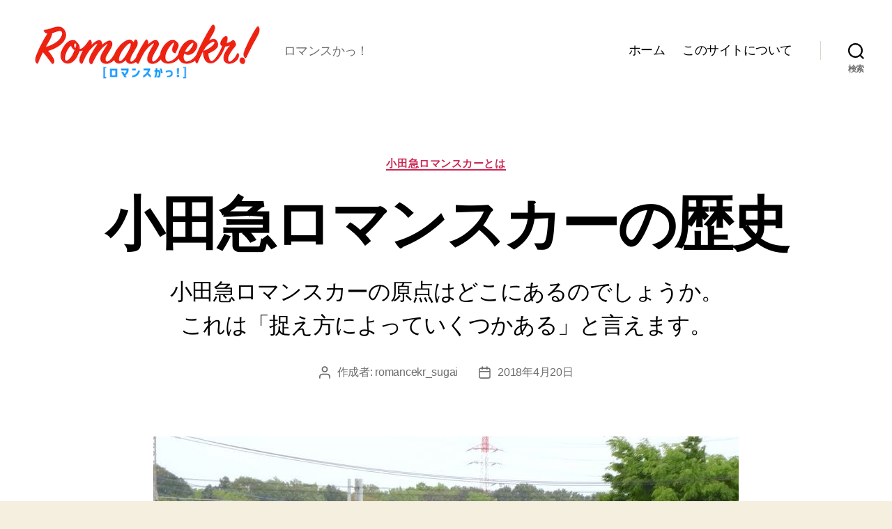

--- FILE ---
content_type: text/html; charset=UTF-8
request_url: https://romancekr.wagtail-mag.com/?p=42
body_size: 70191
content:
<!DOCTYPE html>

<html class="no-js" lang="ja" prefix="og: http://ogp.me/ns# article: http://ogp.me/ns/article#">

	<head>

		<meta charset="UTF-8">
		<meta name="viewport" content="width=device-width, initial-scale=1.0">

		<link rel="profile" href="https://gmpg.org/xfn/11">

		<title>小田急ロマンスカーの歴史 &#8211; romancekr!</title>
<meta name='robots' content='max-image-preview:large' />
<link rel='dns-prefetch' href='//www.googletagmanager.com' />
<link rel="alternate" type="application/rss+xml" title="romancekr! &raquo; フィード" href="https://romancekr.wagtail-mag.com/?feed=rss2" />
<link rel="alternate" type="application/rss+xml" title="romancekr! &raquo; コメントフィード" href="https://romancekr.wagtail-mag.com/?feed=comments-rss2" />
<link rel="alternate" title="oEmbed (JSON)" type="application/json+oembed" href="https://romancekr.wagtail-mag.com/index.php?rest_route=%2Foembed%2F1.0%2Fembed&#038;url=https%3A%2F%2Fromancekr.wagtail-mag.com%2F%3Fp%3D42" />
<link rel="alternate" title="oEmbed (XML)" type="text/xml+oembed" href="https://romancekr.wagtail-mag.com/index.php?rest_route=%2Foembed%2F1.0%2Fembed&#038;url=https%3A%2F%2Fromancekr.wagtail-mag.com%2F%3Fp%3D42&#038;format=xml" />
<style id='wp-img-auto-sizes-contain-inline-css'>
img:is([sizes=auto i],[sizes^="auto," i]){contain-intrinsic-size:3000px 1500px}
/*# sourceURL=wp-img-auto-sizes-contain-inline-css */
</style>
<style id='wp-emoji-styles-inline-css'>

	img.wp-smiley, img.emoji {
		display: inline !important;
		border: none !important;
		box-shadow: none !important;
		height: 1em !important;
		width: 1em !important;
		margin: 0 0.07em !important;
		vertical-align: -0.1em !important;
		background: none !important;
		padding: 0 !important;
	}
/*# sourceURL=wp-emoji-styles-inline-css */
</style>
<style id='wp-block-library-inline-css'>
:root{--wp-block-synced-color:#7a00df;--wp-block-synced-color--rgb:122,0,223;--wp-bound-block-color:var(--wp-block-synced-color);--wp-editor-canvas-background:#ddd;--wp-admin-theme-color:#007cba;--wp-admin-theme-color--rgb:0,124,186;--wp-admin-theme-color-darker-10:#006ba1;--wp-admin-theme-color-darker-10--rgb:0,107,160.5;--wp-admin-theme-color-darker-20:#005a87;--wp-admin-theme-color-darker-20--rgb:0,90,135;--wp-admin-border-width-focus:2px}@media (min-resolution:192dpi){:root{--wp-admin-border-width-focus:1.5px}}.wp-element-button{cursor:pointer}:root .has-very-light-gray-background-color{background-color:#eee}:root .has-very-dark-gray-background-color{background-color:#313131}:root .has-very-light-gray-color{color:#eee}:root .has-very-dark-gray-color{color:#313131}:root .has-vivid-green-cyan-to-vivid-cyan-blue-gradient-background{background:linear-gradient(135deg,#00d084,#0693e3)}:root .has-purple-crush-gradient-background{background:linear-gradient(135deg,#34e2e4,#4721fb 50%,#ab1dfe)}:root .has-hazy-dawn-gradient-background{background:linear-gradient(135deg,#faaca8,#dad0ec)}:root .has-subdued-olive-gradient-background{background:linear-gradient(135deg,#fafae1,#67a671)}:root .has-atomic-cream-gradient-background{background:linear-gradient(135deg,#fdd79a,#004a59)}:root .has-nightshade-gradient-background{background:linear-gradient(135deg,#330968,#31cdcf)}:root .has-midnight-gradient-background{background:linear-gradient(135deg,#020381,#2874fc)}:root{--wp--preset--font-size--normal:16px;--wp--preset--font-size--huge:42px}.has-regular-font-size{font-size:1em}.has-larger-font-size{font-size:2.625em}.has-normal-font-size{font-size:var(--wp--preset--font-size--normal)}.has-huge-font-size{font-size:var(--wp--preset--font-size--huge)}.has-text-align-center{text-align:center}.has-text-align-left{text-align:left}.has-text-align-right{text-align:right}.has-fit-text{white-space:nowrap!important}#end-resizable-editor-section{display:none}.aligncenter{clear:both}.items-justified-left{justify-content:flex-start}.items-justified-center{justify-content:center}.items-justified-right{justify-content:flex-end}.items-justified-space-between{justify-content:space-between}.screen-reader-text{border:0;clip-path:inset(50%);height:1px;margin:-1px;overflow:hidden;padding:0;position:absolute;width:1px;word-wrap:normal!important}.screen-reader-text:focus{background-color:#ddd;clip-path:none;color:#444;display:block;font-size:1em;height:auto;left:5px;line-height:normal;padding:15px 23px 14px;text-decoration:none;top:5px;width:auto;z-index:100000}html :where(.has-border-color){border-style:solid}html :where([style*=border-top-color]){border-top-style:solid}html :where([style*=border-right-color]){border-right-style:solid}html :where([style*=border-bottom-color]){border-bottom-style:solid}html :where([style*=border-left-color]){border-left-style:solid}html :where([style*=border-width]){border-style:solid}html :where([style*=border-top-width]){border-top-style:solid}html :where([style*=border-right-width]){border-right-style:solid}html :where([style*=border-bottom-width]){border-bottom-style:solid}html :where([style*=border-left-width]){border-left-style:solid}html :where(img[class*=wp-image-]){height:auto;max-width:100%}:where(figure){margin:0 0 1em}html :where(.is-position-sticky){--wp-admin--admin-bar--position-offset:var(--wp-admin--admin-bar--height,0px)}@media screen and (max-width:600px){html :where(.is-position-sticky){--wp-admin--admin-bar--position-offset:0px}}

/*# sourceURL=wp-block-library-inline-css */
</style><style id='wp-block-heading-inline-css'>
h1:where(.wp-block-heading).has-background,h2:where(.wp-block-heading).has-background,h3:where(.wp-block-heading).has-background,h4:where(.wp-block-heading).has-background,h5:where(.wp-block-heading).has-background,h6:where(.wp-block-heading).has-background{padding:1.25em 2.375em}h1.has-text-align-left[style*=writing-mode]:where([style*=vertical-lr]),h1.has-text-align-right[style*=writing-mode]:where([style*=vertical-rl]),h2.has-text-align-left[style*=writing-mode]:where([style*=vertical-lr]),h2.has-text-align-right[style*=writing-mode]:where([style*=vertical-rl]),h3.has-text-align-left[style*=writing-mode]:where([style*=vertical-lr]),h3.has-text-align-right[style*=writing-mode]:where([style*=vertical-rl]),h4.has-text-align-left[style*=writing-mode]:where([style*=vertical-lr]),h4.has-text-align-right[style*=writing-mode]:where([style*=vertical-rl]),h5.has-text-align-left[style*=writing-mode]:where([style*=vertical-lr]),h5.has-text-align-right[style*=writing-mode]:where([style*=vertical-rl]),h6.has-text-align-left[style*=writing-mode]:where([style*=vertical-lr]),h6.has-text-align-right[style*=writing-mode]:where([style*=vertical-rl]){rotate:180deg}
/*# sourceURL=https://romancekr.wagtail-mag.com/wp-includes/blocks/heading/style.min.css */
</style>
<style id='wp-block-image-inline-css'>
.wp-block-image>a,.wp-block-image>figure>a{display:inline-block}.wp-block-image img{box-sizing:border-box;height:auto;max-width:100%;vertical-align:bottom}@media not (prefers-reduced-motion){.wp-block-image img.hide{visibility:hidden}.wp-block-image img.show{animation:show-content-image .4s}}.wp-block-image[style*=border-radius] img,.wp-block-image[style*=border-radius]>a{border-radius:inherit}.wp-block-image.has-custom-border img{box-sizing:border-box}.wp-block-image.aligncenter{text-align:center}.wp-block-image.alignfull>a,.wp-block-image.alignwide>a{width:100%}.wp-block-image.alignfull img,.wp-block-image.alignwide img{height:auto;width:100%}.wp-block-image .aligncenter,.wp-block-image .alignleft,.wp-block-image .alignright,.wp-block-image.aligncenter,.wp-block-image.alignleft,.wp-block-image.alignright{display:table}.wp-block-image .aligncenter>figcaption,.wp-block-image .alignleft>figcaption,.wp-block-image .alignright>figcaption,.wp-block-image.aligncenter>figcaption,.wp-block-image.alignleft>figcaption,.wp-block-image.alignright>figcaption{caption-side:bottom;display:table-caption}.wp-block-image .alignleft{float:left;margin:.5em 1em .5em 0}.wp-block-image .alignright{float:right;margin:.5em 0 .5em 1em}.wp-block-image .aligncenter{margin-left:auto;margin-right:auto}.wp-block-image :where(figcaption){margin-bottom:1em;margin-top:.5em}.wp-block-image.is-style-circle-mask img{border-radius:9999px}@supports ((-webkit-mask-image:none) or (mask-image:none)) or (-webkit-mask-image:none){.wp-block-image.is-style-circle-mask img{border-radius:0;-webkit-mask-image:url('data:image/svg+xml;utf8,<svg viewBox="0 0 100 100" xmlns="http://www.w3.org/2000/svg"><circle cx="50" cy="50" r="50"/></svg>');mask-image:url('data:image/svg+xml;utf8,<svg viewBox="0 0 100 100" xmlns="http://www.w3.org/2000/svg"><circle cx="50" cy="50" r="50"/></svg>');mask-mode:alpha;-webkit-mask-position:center;mask-position:center;-webkit-mask-repeat:no-repeat;mask-repeat:no-repeat;-webkit-mask-size:contain;mask-size:contain}}:root :where(.wp-block-image.is-style-rounded img,.wp-block-image .is-style-rounded img){border-radius:9999px}.wp-block-image figure{margin:0}.wp-lightbox-container{display:flex;flex-direction:column;position:relative}.wp-lightbox-container img{cursor:zoom-in}.wp-lightbox-container img:hover+button{opacity:1}.wp-lightbox-container button{align-items:center;backdrop-filter:blur(16px) saturate(180%);background-color:#5a5a5a40;border:none;border-radius:4px;cursor:zoom-in;display:flex;height:20px;justify-content:center;opacity:0;padding:0;position:absolute;right:16px;text-align:center;top:16px;width:20px;z-index:100}@media not (prefers-reduced-motion){.wp-lightbox-container button{transition:opacity .2s ease}}.wp-lightbox-container button:focus-visible{outline:3px auto #5a5a5a40;outline:3px auto -webkit-focus-ring-color;outline-offset:3px}.wp-lightbox-container button:hover{cursor:pointer;opacity:1}.wp-lightbox-container button:focus{opacity:1}.wp-lightbox-container button:focus,.wp-lightbox-container button:hover,.wp-lightbox-container button:not(:hover):not(:active):not(.has-background){background-color:#5a5a5a40;border:none}.wp-lightbox-overlay{box-sizing:border-box;cursor:zoom-out;height:100vh;left:0;overflow:hidden;position:fixed;top:0;visibility:hidden;width:100%;z-index:100000}.wp-lightbox-overlay .close-button{align-items:center;cursor:pointer;display:flex;justify-content:center;min-height:40px;min-width:40px;padding:0;position:absolute;right:calc(env(safe-area-inset-right) + 16px);top:calc(env(safe-area-inset-top) + 16px);z-index:5000000}.wp-lightbox-overlay .close-button:focus,.wp-lightbox-overlay .close-button:hover,.wp-lightbox-overlay .close-button:not(:hover):not(:active):not(.has-background){background:none;border:none}.wp-lightbox-overlay .lightbox-image-container{height:var(--wp--lightbox-container-height);left:50%;overflow:hidden;position:absolute;top:50%;transform:translate(-50%,-50%);transform-origin:top left;width:var(--wp--lightbox-container-width);z-index:9999999999}.wp-lightbox-overlay .wp-block-image{align-items:center;box-sizing:border-box;display:flex;height:100%;justify-content:center;margin:0;position:relative;transform-origin:0 0;width:100%;z-index:3000000}.wp-lightbox-overlay .wp-block-image img{height:var(--wp--lightbox-image-height);min-height:var(--wp--lightbox-image-height);min-width:var(--wp--lightbox-image-width);width:var(--wp--lightbox-image-width)}.wp-lightbox-overlay .wp-block-image figcaption{display:none}.wp-lightbox-overlay button{background:none;border:none}.wp-lightbox-overlay .scrim{background-color:#fff;height:100%;opacity:.9;position:absolute;width:100%;z-index:2000000}.wp-lightbox-overlay.active{visibility:visible}@media not (prefers-reduced-motion){.wp-lightbox-overlay.active{animation:turn-on-visibility .25s both}.wp-lightbox-overlay.active img{animation:turn-on-visibility .35s both}.wp-lightbox-overlay.show-closing-animation:not(.active){animation:turn-off-visibility .35s both}.wp-lightbox-overlay.show-closing-animation:not(.active) img{animation:turn-off-visibility .25s both}.wp-lightbox-overlay.zoom.active{animation:none;opacity:1;visibility:visible}.wp-lightbox-overlay.zoom.active .lightbox-image-container{animation:lightbox-zoom-in .4s}.wp-lightbox-overlay.zoom.active .lightbox-image-container img{animation:none}.wp-lightbox-overlay.zoom.active .scrim{animation:turn-on-visibility .4s forwards}.wp-lightbox-overlay.zoom.show-closing-animation:not(.active){animation:none}.wp-lightbox-overlay.zoom.show-closing-animation:not(.active) .lightbox-image-container{animation:lightbox-zoom-out .4s}.wp-lightbox-overlay.zoom.show-closing-animation:not(.active) .lightbox-image-container img{animation:none}.wp-lightbox-overlay.zoom.show-closing-animation:not(.active) .scrim{animation:turn-off-visibility .4s forwards}}@keyframes show-content-image{0%{visibility:hidden}99%{visibility:hidden}to{visibility:visible}}@keyframes turn-on-visibility{0%{opacity:0}to{opacity:1}}@keyframes turn-off-visibility{0%{opacity:1;visibility:visible}99%{opacity:0;visibility:visible}to{opacity:0;visibility:hidden}}@keyframes lightbox-zoom-in{0%{transform:translate(calc((-100vw + var(--wp--lightbox-scrollbar-width))/2 + var(--wp--lightbox-initial-left-position)),calc(-50vh + var(--wp--lightbox-initial-top-position))) scale(var(--wp--lightbox-scale))}to{transform:translate(-50%,-50%) scale(1)}}@keyframes lightbox-zoom-out{0%{transform:translate(-50%,-50%) scale(1);visibility:visible}99%{visibility:visible}to{transform:translate(calc((-100vw + var(--wp--lightbox-scrollbar-width))/2 + var(--wp--lightbox-initial-left-position)),calc(-50vh + var(--wp--lightbox-initial-top-position))) scale(var(--wp--lightbox-scale));visibility:hidden}}
/*# sourceURL=https://romancekr.wagtail-mag.com/wp-includes/blocks/image/style.min.css */
</style>
<style id='wp-block-paragraph-inline-css'>
.is-small-text{font-size:.875em}.is-regular-text{font-size:1em}.is-large-text{font-size:2.25em}.is-larger-text{font-size:3em}.has-drop-cap:not(:focus):first-letter{float:left;font-size:8.4em;font-style:normal;font-weight:100;line-height:.68;margin:.05em .1em 0 0;text-transform:uppercase}body.rtl .has-drop-cap:not(:focus):first-letter{float:none;margin-left:.1em}p.has-drop-cap.has-background{overflow:hidden}:root :where(p.has-background){padding:1.25em 2.375em}:where(p.has-text-color:not(.has-link-color)) a{color:inherit}p.has-text-align-left[style*="writing-mode:vertical-lr"],p.has-text-align-right[style*="writing-mode:vertical-rl"]{rotate:180deg}
/*# sourceURL=https://romancekr.wagtail-mag.com/wp-includes/blocks/paragraph/style.min.css */
</style>
<style id='global-styles-inline-css'>
:root{--wp--preset--aspect-ratio--square: 1;--wp--preset--aspect-ratio--4-3: 4/3;--wp--preset--aspect-ratio--3-4: 3/4;--wp--preset--aspect-ratio--3-2: 3/2;--wp--preset--aspect-ratio--2-3: 2/3;--wp--preset--aspect-ratio--16-9: 16/9;--wp--preset--aspect-ratio--9-16: 9/16;--wp--preset--color--black: #000000;--wp--preset--color--cyan-bluish-gray: #abb8c3;--wp--preset--color--white: #ffffff;--wp--preset--color--pale-pink: #f78da7;--wp--preset--color--vivid-red: #cf2e2e;--wp--preset--color--luminous-vivid-orange: #ff6900;--wp--preset--color--luminous-vivid-amber: #fcb900;--wp--preset--color--light-green-cyan: #7bdcb5;--wp--preset--color--vivid-green-cyan: #00d084;--wp--preset--color--pale-cyan-blue: #8ed1fc;--wp--preset--color--vivid-cyan-blue: #0693e3;--wp--preset--color--vivid-purple: #9b51e0;--wp--preset--color--accent: #cd2653;--wp--preset--color--primary: #000000;--wp--preset--color--secondary: #6d6d6d;--wp--preset--color--subtle-background: #dcd7ca;--wp--preset--color--background: #f5efe0;--wp--preset--gradient--vivid-cyan-blue-to-vivid-purple: linear-gradient(135deg,rgb(6,147,227) 0%,rgb(155,81,224) 100%);--wp--preset--gradient--light-green-cyan-to-vivid-green-cyan: linear-gradient(135deg,rgb(122,220,180) 0%,rgb(0,208,130) 100%);--wp--preset--gradient--luminous-vivid-amber-to-luminous-vivid-orange: linear-gradient(135deg,rgb(252,185,0) 0%,rgb(255,105,0) 100%);--wp--preset--gradient--luminous-vivid-orange-to-vivid-red: linear-gradient(135deg,rgb(255,105,0) 0%,rgb(207,46,46) 100%);--wp--preset--gradient--very-light-gray-to-cyan-bluish-gray: linear-gradient(135deg,rgb(238,238,238) 0%,rgb(169,184,195) 100%);--wp--preset--gradient--cool-to-warm-spectrum: linear-gradient(135deg,rgb(74,234,220) 0%,rgb(151,120,209) 20%,rgb(207,42,186) 40%,rgb(238,44,130) 60%,rgb(251,105,98) 80%,rgb(254,248,76) 100%);--wp--preset--gradient--blush-light-purple: linear-gradient(135deg,rgb(255,206,236) 0%,rgb(152,150,240) 100%);--wp--preset--gradient--blush-bordeaux: linear-gradient(135deg,rgb(254,205,165) 0%,rgb(254,45,45) 50%,rgb(107,0,62) 100%);--wp--preset--gradient--luminous-dusk: linear-gradient(135deg,rgb(255,203,112) 0%,rgb(199,81,192) 50%,rgb(65,88,208) 100%);--wp--preset--gradient--pale-ocean: linear-gradient(135deg,rgb(255,245,203) 0%,rgb(182,227,212) 50%,rgb(51,167,181) 100%);--wp--preset--gradient--electric-grass: linear-gradient(135deg,rgb(202,248,128) 0%,rgb(113,206,126) 100%);--wp--preset--gradient--midnight: linear-gradient(135deg,rgb(2,3,129) 0%,rgb(40,116,252) 100%);--wp--preset--font-size--small: 18px;--wp--preset--font-size--medium: 20px;--wp--preset--font-size--large: 26.25px;--wp--preset--font-size--x-large: 42px;--wp--preset--font-size--normal: 21px;--wp--preset--font-size--larger: 32px;--wp--preset--spacing--20: 0.44rem;--wp--preset--spacing--30: 0.67rem;--wp--preset--spacing--40: 1rem;--wp--preset--spacing--50: 1.5rem;--wp--preset--spacing--60: 2.25rem;--wp--preset--spacing--70: 3.38rem;--wp--preset--spacing--80: 5.06rem;--wp--preset--shadow--natural: 6px 6px 9px rgba(0, 0, 0, 0.2);--wp--preset--shadow--deep: 12px 12px 50px rgba(0, 0, 0, 0.4);--wp--preset--shadow--sharp: 6px 6px 0px rgba(0, 0, 0, 0.2);--wp--preset--shadow--outlined: 6px 6px 0px -3px rgb(255, 255, 255), 6px 6px rgb(0, 0, 0);--wp--preset--shadow--crisp: 6px 6px 0px rgb(0, 0, 0);}:where(.is-layout-flex){gap: 0.5em;}:where(.is-layout-grid){gap: 0.5em;}body .is-layout-flex{display: flex;}.is-layout-flex{flex-wrap: wrap;align-items: center;}.is-layout-flex > :is(*, div){margin: 0;}body .is-layout-grid{display: grid;}.is-layout-grid > :is(*, div){margin: 0;}:where(.wp-block-columns.is-layout-flex){gap: 2em;}:where(.wp-block-columns.is-layout-grid){gap: 2em;}:where(.wp-block-post-template.is-layout-flex){gap: 1.25em;}:where(.wp-block-post-template.is-layout-grid){gap: 1.25em;}.has-black-color{color: var(--wp--preset--color--black) !important;}.has-cyan-bluish-gray-color{color: var(--wp--preset--color--cyan-bluish-gray) !important;}.has-white-color{color: var(--wp--preset--color--white) !important;}.has-pale-pink-color{color: var(--wp--preset--color--pale-pink) !important;}.has-vivid-red-color{color: var(--wp--preset--color--vivid-red) !important;}.has-luminous-vivid-orange-color{color: var(--wp--preset--color--luminous-vivid-orange) !important;}.has-luminous-vivid-amber-color{color: var(--wp--preset--color--luminous-vivid-amber) !important;}.has-light-green-cyan-color{color: var(--wp--preset--color--light-green-cyan) !important;}.has-vivid-green-cyan-color{color: var(--wp--preset--color--vivid-green-cyan) !important;}.has-pale-cyan-blue-color{color: var(--wp--preset--color--pale-cyan-blue) !important;}.has-vivid-cyan-blue-color{color: var(--wp--preset--color--vivid-cyan-blue) !important;}.has-vivid-purple-color{color: var(--wp--preset--color--vivid-purple) !important;}.has-black-background-color{background-color: var(--wp--preset--color--black) !important;}.has-cyan-bluish-gray-background-color{background-color: var(--wp--preset--color--cyan-bluish-gray) !important;}.has-white-background-color{background-color: var(--wp--preset--color--white) !important;}.has-pale-pink-background-color{background-color: var(--wp--preset--color--pale-pink) !important;}.has-vivid-red-background-color{background-color: var(--wp--preset--color--vivid-red) !important;}.has-luminous-vivid-orange-background-color{background-color: var(--wp--preset--color--luminous-vivid-orange) !important;}.has-luminous-vivid-amber-background-color{background-color: var(--wp--preset--color--luminous-vivid-amber) !important;}.has-light-green-cyan-background-color{background-color: var(--wp--preset--color--light-green-cyan) !important;}.has-vivid-green-cyan-background-color{background-color: var(--wp--preset--color--vivid-green-cyan) !important;}.has-pale-cyan-blue-background-color{background-color: var(--wp--preset--color--pale-cyan-blue) !important;}.has-vivid-cyan-blue-background-color{background-color: var(--wp--preset--color--vivid-cyan-blue) !important;}.has-vivid-purple-background-color{background-color: var(--wp--preset--color--vivid-purple) !important;}.has-black-border-color{border-color: var(--wp--preset--color--black) !important;}.has-cyan-bluish-gray-border-color{border-color: var(--wp--preset--color--cyan-bluish-gray) !important;}.has-white-border-color{border-color: var(--wp--preset--color--white) !important;}.has-pale-pink-border-color{border-color: var(--wp--preset--color--pale-pink) !important;}.has-vivid-red-border-color{border-color: var(--wp--preset--color--vivid-red) !important;}.has-luminous-vivid-orange-border-color{border-color: var(--wp--preset--color--luminous-vivid-orange) !important;}.has-luminous-vivid-amber-border-color{border-color: var(--wp--preset--color--luminous-vivid-amber) !important;}.has-light-green-cyan-border-color{border-color: var(--wp--preset--color--light-green-cyan) !important;}.has-vivid-green-cyan-border-color{border-color: var(--wp--preset--color--vivid-green-cyan) !important;}.has-pale-cyan-blue-border-color{border-color: var(--wp--preset--color--pale-cyan-blue) !important;}.has-vivid-cyan-blue-border-color{border-color: var(--wp--preset--color--vivid-cyan-blue) !important;}.has-vivid-purple-border-color{border-color: var(--wp--preset--color--vivid-purple) !important;}.has-vivid-cyan-blue-to-vivid-purple-gradient-background{background: var(--wp--preset--gradient--vivid-cyan-blue-to-vivid-purple) !important;}.has-light-green-cyan-to-vivid-green-cyan-gradient-background{background: var(--wp--preset--gradient--light-green-cyan-to-vivid-green-cyan) !important;}.has-luminous-vivid-amber-to-luminous-vivid-orange-gradient-background{background: var(--wp--preset--gradient--luminous-vivid-amber-to-luminous-vivid-orange) !important;}.has-luminous-vivid-orange-to-vivid-red-gradient-background{background: var(--wp--preset--gradient--luminous-vivid-orange-to-vivid-red) !important;}.has-very-light-gray-to-cyan-bluish-gray-gradient-background{background: var(--wp--preset--gradient--very-light-gray-to-cyan-bluish-gray) !important;}.has-cool-to-warm-spectrum-gradient-background{background: var(--wp--preset--gradient--cool-to-warm-spectrum) !important;}.has-blush-light-purple-gradient-background{background: var(--wp--preset--gradient--blush-light-purple) !important;}.has-blush-bordeaux-gradient-background{background: var(--wp--preset--gradient--blush-bordeaux) !important;}.has-luminous-dusk-gradient-background{background: var(--wp--preset--gradient--luminous-dusk) !important;}.has-pale-ocean-gradient-background{background: var(--wp--preset--gradient--pale-ocean) !important;}.has-electric-grass-gradient-background{background: var(--wp--preset--gradient--electric-grass) !important;}.has-midnight-gradient-background{background: var(--wp--preset--gradient--midnight) !important;}.has-small-font-size{font-size: var(--wp--preset--font-size--small) !important;}.has-medium-font-size{font-size: var(--wp--preset--font-size--medium) !important;}.has-large-font-size{font-size: var(--wp--preset--font-size--large) !important;}.has-x-large-font-size{font-size: var(--wp--preset--font-size--x-large) !important;}
/*# sourceURL=global-styles-inline-css */
</style>

<style id='classic-theme-styles-inline-css'>
/*! This file is auto-generated */
.wp-block-button__link{color:#fff;background-color:#32373c;border-radius:9999px;box-shadow:none;text-decoration:none;padding:calc(.667em + 2px) calc(1.333em + 2px);font-size:1.125em}.wp-block-file__button{background:#32373c;color:#fff;text-decoration:none}
/*# sourceURL=/wp-includes/css/classic-themes.min.css */
</style>
<link rel='stylesheet' id='twentytwenty-style-css' href='https://romancekr.wagtail-mag.com/wp-content/themes/twentytwenty/style.css?ver=2.9' media='all' />
<style id='twentytwenty-style-inline-css'>
.color-accent,.color-accent-hover:hover,.color-accent-hover:focus,:root .has-accent-color,.has-drop-cap:not(:focus):first-letter,.wp-block-button.is-style-outline,a { color: #cd2653; }blockquote,.border-color-accent,.border-color-accent-hover:hover,.border-color-accent-hover:focus { border-color: #cd2653; }button,.button,.faux-button,.wp-block-button__link,.wp-block-file .wp-block-file__button,input[type="button"],input[type="reset"],input[type="submit"],.bg-accent,.bg-accent-hover:hover,.bg-accent-hover:focus,:root .has-accent-background-color,.comment-reply-link { background-color: #cd2653; }.fill-children-accent,.fill-children-accent * { fill: #cd2653; }body,.entry-title a,:root .has-primary-color { color: #000000; }:root .has-primary-background-color { background-color: #000000; }cite,figcaption,.wp-caption-text,.post-meta,.entry-content .wp-block-archives li,.entry-content .wp-block-categories li,.entry-content .wp-block-latest-posts li,.wp-block-latest-comments__comment-date,.wp-block-latest-posts__post-date,.wp-block-embed figcaption,.wp-block-image figcaption,.wp-block-pullquote cite,.comment-metadata,.comment-respond .comment-notes,.comment-respond .logged-in-as,.pagination .dots,.entry-content hr:not(.has-background),hr.styled-separator,:root .has-secondary-color { color: #6d6d6d; }:root .has-secondary-background-color { background-color: #6d6d6d; }pre,fieldset,input,textarea,table,table *,hr { border-color: #dcd7ca; }caption,code,code,kbd,samp,.wp-block-table.is-style-stripes tbody tr:nth-child(odd),:root .has-subtle-background-background-color { background-color: #dcd7ca; }.wp-block-table.is-style-stripes { border-bottom-color: #dcd7ca; }.wp-block-latest-posts.is-grid li { border-top-color: #dcd7ca; }:root .has-subtle-background-color { color: #dcd7ca; }body:not(.overlay-header) .primary-menu > li > a,body:not(.overlay-header) .primary-menu > li > .icon,.modal-menu a,.footer-menu a, .footer-widgets a:where(:not(.wp-block-button__link)),#site-footer .wp-block-button.is-style-outline,.wp-block-pullquote:before,.singular:not(.overlay-header) .entry-header a,.archive-header a,.header-footer-group .color-accent,.header-footer-group .color-accent-hover:hover { color: #cd2653; }.social-icons a,#site-footer button:not(.toggle),#site-footer .button,#site-footer .faux-button,#site-footer .wp-block-button__link,#site-footer .wp-block-file__button,#site-footer input[type="button"],#site-footer input[type="reset"],#site-footer input[type="submit"] { background-color: #cd2653; }.header-footer-group,body:not(.overlay-header) #site-header .toggle,.menu-modal .toggle { color: #000000; }body:not(.overlay-header) .primary-menu ul { background-color: #000000; }body:not(.overlay-header) .primary-menu > li > ul:after { border-bottom-color: #000000; }body:not(.overlay-header) .primary-menu ul ul:after { border-left-color: #000000; }.site-description,body:not(.overlay-header) .toggle-inner .toggle-text,.widget .post-date,.widget .rss-date,.widget_archive li,.widget_categories li,.widget cite,.widget_pages li,.widget_meta li,.widget_nav_menu li,.powered-by-wordpress,.footer-credits .privacy-policy,.to-the-top,.singular .entry-header .post-meta,.singular:not(.overlay-header) .entry-header .post-meta a { color: #6d6d6d; }.header-footer-group pre,.header-footer-group fieldset,.header-footer-group input,.header-footer-group textarea,.header-footer-group table,.header-footer-group table *,.footer-nav-widgets-wrapper,#site-footer,.menu-modal nav *,.footer-widgets-outer-wrapper,.footer-top { border-color: #dcd7ca; }.header-footer-group table caption,body:not(.overlay-header) .header-inner .toggle-wrapper::before { background-color: #dcd7ca; }
body,input,textarea,button,.button,.faux-button,.faux-button.more-link,.wp-block-button__link,.wp-block-file__button,.has-drop-cap:not(:focus)::first-letter,.entry-content .wp-block-archives,.entry-content .wp-block-categories,.entry-content .wp-block-cover-image,.entry-content .wp-block-cover-image p,.entry-content .wp-block-latest-comments,.entry-content .wp-block-latest-posts,.entry-content .wp-block-pullquote,.entry-content .wp-block-quote.is-large,.entry-content .wp-block-quote.is-style-large,.entry-content .wp-block-archives *,.entry-content .wp-block-categories *,.entry-content .wp-block-latest-posts *,.entry-content .wp-block-latest-comments *,.entry-content,.entry-content h1,.entry-content h2,.entry-content h3,.entry-content h4,.entry-content h5,.entry-content h6,.entry-content p,.entry-content ol,.entry-content ul,.entry-content dl,.entry-content dt,.entry-content cite,.entry-content figcaption,.entry-content table,.entry-content address,.entry-content .wp-caption-text,.entry-content .wp-block-file,.comment-content p,.comment-content ol,.comment-content ul,.comment-content dl,.comment-content dt,.comment-content cite,.comment-content figcaption,.comment-content .wp-caption-text,.widget_text p,.widget_text ol,.widget_text ul,.widget_text dl,.widget_text dt,.widget-content .rssSummary,.widget-content cite,.widget-content figcaption,.widget-content .wp-caption-text { font-family: sans-serif; }
/*# sourceURL=twentytwenty-style-inline-css */
</style>
<link rel='stylesheet' id='twentytwenty-fonts-css' href='https://romancekr.wagtail-mag.com/wp-content/themes/twentytwenty/assets/css/font-inter.css?ver=2.9' media='all' />
<link rel='stylesheet' id='twentytwenty-print-style-css' href='https://romancekr.wagtail-mag.com/wp-content/themes/twentytwenty/print.css?ver=2.9' media='print' />
<script src="https://romancekr.wagtail-mag.com/wp-content/themes/twentytwenty/assets/js/index.js?ver=2.9" id="twentytwenty-js-js" defer data-wp-strategy="defer"></script>

<!-- Site Kit によって追加された Google タグ（gtag.js）スニペット -->
<!-- Google アナリティクス スニペット (Site Kit が追加) -->
<script src="https://www.googletagmanager.com/gtag/js?id=G-P7Y3JRSW31" id="google_gtagjs-js" async></script>
<script id="google_gtagjs-js-after">
window.dataLayer = window.dataLayer || [];function gtag(){dataLayer.push(arguments);}
gtag("set","linker",{"domains":["romancekr.wagtail-mag.com"]});
gtag("js", new Date());
gtag("set", "developer_id.dZTNiMT", true);
gtag("config", "G-P7Y3JRSW31");
//# sourceURL=google_gtagjs-js-after
</script>
<link rel="https://api.w.org/" href="https://romancekr.wagtail-mag.com/index.php?rest_route=/" /><link rel="alternate" title="JSON" type="application/json" href="https://romancekr.wagtail-mag.com/index.php?rest_route=/wp/v2/posts/42" /><link rel="EditURI" type="application/rsd+xml" title="RSD" href="https://romancekr.wagtail-mag.com/xmlrpc.php?rsd" />
<meta name="generator" content="WordPress 6.9" />
<link rel="canonical" href="https://romancekr.wagtail-mag.com/?p=42" />
<link rel='shortlink' href='https://romancekr.wagtail-mag.com/?p=42' />
<meta name="generator" content="Site Kit by Google 1.158.0" /><meta property="og:title" name="og:title" content="小田急ロマンスカーの歴史" />
<meta property="og:type" name="og:type" content="article" />
<meta property="og:image" name="og:image" content="https://romancekr.wagtail-mag.com/wp-content/uploads/2018/04/DSC02988-1024x450.jpg" />
<meta property="og:image" name="og:image" content="https://romancekr.wagtail-mag.com/wp-content/uploads/2018/04/6a012875710d74970c01b7c8a571dd970b-800wi.jpg" />
<meta property="og:image" name="og:image" content="https://romancekr.wagtail-mag.com/wp-content/uploads/2024/05/6167109-1024x683.jpg" />
<meta property="og:url" name="og:url" content="https://romancekr.wagtail-mag.com/?p=42" />
<meta property="og:description" name="og:description" content="小田急ロマンスカーの原点はどこにあるのでしょうか。これは「捉え方によっていくつかある」と言えます。" />
<meta property="og:locale" name="og:locale" content="ja" />
<meta property="og:site_name" name="og:site_name" content="romancekr!" />
<meta property="twitter:card" name="twitter:card" content="summary_large_image" />
<meta property="article:section" name="article:section" content="小田急ロマンスカーとは" />
<meta property="article:published_time" name="article:published_time" content="2018-04-20T01:38:37+09:00" />
<meta property="article:modified_time" name="article:modified_time" content="2024-05-12T15:30:26+09:00" />
<meta property="article:author" name="article:author" content="https://romancekr.wagtail-mag.com/?author=1" />
	<script>document.documentElement.className = document.documentElement.className.replace( 'no-js', 'js' );</script>
	
	</head>

	<body class="wp-singular post-template-default single single-post postid-42 single-format-standard wp-custom-logo wp-embed-responsive wp-theme-twentytwenty singular enable-search-modal has-post-thumbnail has-single-pagination showing-comments show-avatars footer-top-visible">

		<a class="skip-link screen-reader-text" href="#site-content">コンテンツへスキップ</a>
		<header id="site-header" class="header-footer-group">

			<div class="header-inner section-inner">

				<div class="header-titles-wrapper">

					
						<button class="toggle search-toggle mobile-search-toggle" data-toggle-target=".search-modal" data-toggle-body-class="showing-search-modal" data-set-focus=".search-modal .search-field" aria-expanded="false">
							<span class="toggle-inner">
								<span class="toggle-icon">
									<svg class="svg-icon" aria-hidden="true" role="img" focusable="false" xmlns="http://www.w3.org/2000/svg" width="23" height="23" viewBox="0 0 23 23"><path d="M38.710696,48.0601792 L43,52.3494831 L41.3494831,54 L37.0601792,49.710696 C35.2632422,51.1481185 32.9839107,52.0076499 30.5038249,52.0076499 C24.7027226,52.0076499 20,47.3049272 20,41.5038249 C20,35.7027226 24.7027226,31 30.5038249,31 C36.3049272,31 41.0076499,35.7027226 41.0076499,41.5038249 C41.0076499,43.9839107 40.1481185,46.2632422 38.710696,48.0601792 Z M36.3875844,47.1716785 C37.8030221,45.7026647 38.6734666,43.7048964 38.6734666,41.5038249 C38.6734666,36.9918565 35.0157934,33.3341833 30.5038249,33.3341833 C25.9918565,33.3341833 22.3341833,36.9918565 22.3341833,41.5038249 C22.3341833,46.0157934 25.9918565,49.6734666 30.5038249,49.6734666 C32.7048964,49.6734666 34.7026647,48.8030221 36.1716785,47.3875844 C36.2023931,47.347638 36.2360451,47.3092237 36.2726343,47.2726343 C36.3092237,47.2360451 36.347638,47.2023931 36.3875844,47.1716785 Z" transform="translate(-20 -31)" /></svg>								</span>
								<span class="toggle-text">検索</span>
							</span>
						</button><!-- .search-toggle -->

					
					<div class="header-titles">

						<div class="site-logo faux-heading"><a href="https://romancekr.wagtail-mag.com/" class="custom-logo-link" rel="home"><img width="400" height="105" src="https://romancekr.wagtail-mag.com/wp-content/uploads/2024/06/romancekr_top_2024.png" class="custom-logo" alt="romancekr!" decoding="async" /></a><span class="screen-reader-text">romancekr!</span></div><div class="site-description">ロマンスかっ！</div><!-- .site-description -->
					</div><!-- .header-titles -->

					<button class="toggle nav-toggle mobile-nav-toggle" data-toggle-target=".menu-modal"  data-toggle-body-class="showing-menu-modal" aria-expanded="false" data-set-focus=".close-nav-toggle">
						<span class="toggle-inner">
							<span class="toggle-icon">
								<svg class="svg-icon" aria-hidden="true" role="img" focusable="false" xmlns="http://www.w3.org/2000/svg" width="26" height="7" viewBox="0 0 26 7"><path fill-rule="evenodd" d="M332.5,45 C330.567003,45 329,43.4329966 329,41.5 C329,39.5670034 330.567003,38 332.5,38 C334.432997,38 336,39.5670034 336,41.5 C336,43.4329966 334.432997,45 332.5,45 Z M342,45 C340.067003,45 338.5,43.4329966 338.5,41.5 C338.5,39.5670034 340.067003,38 342,38 C343.932997,38 345.5,39.5670034 345.5,41.5 C345.5,43.4329966 343.932997,45 342,45 Z M351.5,45 C349.567003,45 348,43.4329966 348,41.5 C348,39.5670034 349.567003,38 351.5,38 C353.432997,38 355,39.5670034 355,41.5 C355,43.4329966 353.432997,45 351.5,45 Z" transform="translate(-329 -38)" /></svg>							</span>
							<span class="toggle-text">メニュー</span>
						</span>
					</button><!-- .nav-toggle -->

				</div><!-- .header-titles-wrapper -->

				<div class="header-navigation-wrapper">

					
							<nav class="primary-menu-wrapper" aria-label="水平方向">

								<ul class="primary-menu reset-list-style">

								<li id="menu-item-707" class="menu-item menu-item-type-custom menu-item-object-custom menu-item-home menu-item-707"><a href="https://romancekr.wagtail-mag.com/">ホーム</a></li>
<li id="menu-item-708" class="menu-item menu-item-type-post_type menu-item-object-page menu-item-708"><a href="https://romancekr.wagtail-mag.com/?page_id=677">このサイトについて</a></li>

								</ul>

							</nav><!-- .primary-menu-wrapper -->

						
						<div class="header-toggles hide-no-js">

						
							<div class="toggle-wrapper search-toggle-wrapper">

								<button class="toggle search-toggle desktop-search-toggle" data-toggle-target=".search-modal" data-toggle-body-class="showing-search-modal" data-set-focus=".search-modal .search-field" aria-expanded="false">
									<span class="toggle-inner">
										<svg class="svg-icon" aria-hidden="true" role="img" focusable="false" xmlns="http://www.w3.org/2000/svg" width="23" height="23" viewBox="0 0 23 23"><path d="M38.710696,48.0601792 L43,52.3494831 L41.3494831,54 L37.0601792,49.710696 C35.2632422,51.1481185 32.9839107,52.0076499 30.5038249,52.0076499 C24.7027226,52.0076499 20,47.3049272 20,41.5038249 C20,35.7027226 24.7027226,31 30.5038249,31 C36.3049272,31 41.0076499,35.7027226 41.0076499,41.5038249 C41.0076499,43.9839107 40.1481185,46.2632422 38.710696,48.0601792 Z M36.3875844,47.1716785 C37.8030221,45.7026647 38.6734666,43.7048964 38.6734666,41.5038249 C38.6734666,36.9918565 35.0157934,33.3341833 30.5038249,33.3341833 C25.9918565,33.3341833 22.3341833,36.9918565 22.3341833,41.5038249 C22.3341833,46.0157934 25.9918565,49.6734666 30.5038249,49.6734666 C32.7048964,49.6734666 34.7026647,48.8030221 36.1716785,47.3875844 C36.2023931,47.347638 36.2360451,47.3092237 36.2726343,47.2726343 C36.3092237,47.2360451 36.347638,47.2023931 36.3875844,47.1716785 Z" transform="translate(-20 -31)" /></svg>										<span class="toggle-text">検索</span>
									</span>
								</button><!-- .search-toggle -->

							</div>

							
						</div><!-- .header-toggles -->
						
				</div><!-- .header-navigation-wrapper -->

			</div><!-- .header-inner -->

			<div class="search-modal cover-modal header-footer-group" data-modal-target-string=".search-modal" role="dialog" aria-modal="true" aria-label="検索">

	<div class="search-modal-inner modal-inner">

		<div class="section-inner">

			<form role="search" aria-label="検索対象:" method="get" class="search-form" action="https://romancekr.wagtail-mag.com/">
	<label for="search-form-1">
		<span class="screen-reader-text">
			検索対象:		</span>
		<input type="search" id="search-form-1" class="search-field" placeholder="検索&hellip;" value="" name="s" />
	</label>
	<input type="submit" class="search-submit" value="検索" />
</form>

			<button class="toggle search-untoggle close-search-toggle fill-children-current-color" data-toggle-target=".search-modal" data-toggle-body-class="showing-search-modal" data-set-focus=".search-modal .search-field">
				<span class="screen-reader-text">
					検索を閉じる				</span>
				<svg class="svg-icon" aria-hidden="true" role="img" focusable="false" xmlns="http://www.w3.org/2000/svg" width="16" height="16" viewBox="0 0 16 16"><polygon fill="" fill-rule="evenodd" points="6.852 7.649 .399 1.195 1.445 .149 7.899 6.602 14.352 .149 15.399 1.195 8.945 7.649 15.399 14.102 14.352 15.149 7.899 8.695 1.445 15.149 .399 14.102" /></svg>			</button><!-- .search-toggle -->

		</div><!-- .section-inner -->

	</div><!-- .search-modal-inner -->

</div><!-- .menu-modal -->

		</header><!-- #site-header -->

		
<div class="menu-modal cover-modal header-footer-group" data-modal-target-string=".menu-modal">

	<div class="menu-modal-inner modal-inner">

		<div class="menu-wrapper section-inner">

			<div class="menu-top">

				<button class="toggle close-nav-toggle fill-children-current-color" data-toggle-target=".menu-modal" data-toggle-body-class="showing-menu-modal" data-set-focus=".menu-modal">
					<span class="toggle-text">メニューを閉じる</span>
					<svg class="svg-icon" aria-hidden="true" role="img" focusable="false" xmlns="http://www.w3.org/2000/svg" width="16" height="16" viewBox="0 0 16 16"><polygon fill="" fill-rule="evenodd" points="6.852 7.649 .399 1.195 1.445 .149 7.899 6.602 14.352 .149 15.399 1.195 8.945 7.649 15.399 14.102 14.352 15.149 7.899 8.695 1.445 15.149 .399 14.102" /></svg>				</button><!-- .nav-toggle -->

				
					<nav class="mobile-menu" aria-label="モバイル">

						<ul class="modal-menu reset-list-style">

						<li class="menu-item menu-item-type-custom menu-item-object-custom menu-item-home menu-item-707"><div class="ancestor-wrapper"><a href="https://romancekr.wagtail-mag.com/">ホーム</a></div><!-- .ancestor-wrapper --></li>
<li class="menu-item menu-item-type-post_type menu-item-object-page menu-item-708"><div class="ancestor-wrapper"><a href="https://romancekr.wagtail-mag.com/?page_id=677">このサイトについて</a></div><!-- .ancestor-wrapper --></li>

						</ul>

					</nav>

					
			</div><!-- .menu-top -->

			<div class="menu-bottom">

				
			</div><!-- .menu-bottom -->

		</div><!-- .menu-wrapper -->

	</div><!-- .menu-modal-inner -->

</div><!-- .menu-modal -->

<main id="site-content">

	
<article class="post-42 post type-post status-publish format-standard has-post-thumbnail hentry category-about_romancecar" id="post-42">

	
<header class="entry-header has-text-align-center header-footer-group">

	<div class="entry-header-inner section-inner medium">

		
			<div class="entry-categories">
				<span class="screen-reader-text">
					カテゴリー				</span>
				<div class="entry-categories-inner">
					<a href="https://romancekr.wagtail-mag.com/?cat=6" rel="category">小田急ロマンスカーとは</a>				</div><!-- .entry-categories-inner -->
			</div><!-- .entry-categories -->

			<h1 class="entry-title">小田急ロマンスカーの歴史</h1>
			<div class="intro-text section-inner max-percentage small">
				<p>小田急ロマンスカーの原点はどこにあるのでしょうか。これは「捉え方によっていくつかある」と言えます。</p>
			</div>

			
		<div class="post-meta-wrapper post-meta-single post-meta-single-top">

			<ul class="post-meta">

									<li class="post-author meta-wrapper">
						<span class="meta-icon">
							<span class="screen-reader-text">
								投稿者							</span>
							<svg class="svg-icon" aria-hidden="true" role="img" focusable="false" xmlns="http://www.w3.org/2000/svg" width="18" height="20" viewBox="0 0 18 20"><path fill="" d="M18,19 C18,19.5522847 17.5522847,20 17,20 C16.4477153,20 16,19.5522847 16,19 L16,17 C16,15.3431458 14.6568542,14 13,14 L5,14 C3.34314575,14 2,15.3431458 2,17 L2,19 C2,19.5522847 1.55228475,20 1,20 C0.44771525,20 0,19.5522847 0,19 L0,17 C0,14.2385763 2.23857625,12 5,12 L13,12 C15.7614237,12 18,14.2385763 18,17 L18,19 Z M9,10 C6.23857625,10 4,7.76142375 4,5 C4,2.23857625 6.23857625,0 9,0 C11.7614237,0 14,2.23857625 14,5 C14,7.76142375 11.7614237,10 9,10 Z M9,8 C10.6568542,8 12,6.65685425 12,5 C12,3.34314575 10.6568542,2 9,2 C7.34314575,2 6,3.34314575 6,5 C6,6.65685425 7.34314575,8 9,8 Z" /></svg>						</span>
						<span class="meta-text">
							作成者: <a href="https://romancekr.wagtail-mag.com/?author=1">romancekr_sugai</a>						</span>
					</li>
										<li class="post-date meta-wrapper">
						<span class="meta-icon">
							<span class="screen-reader-text">
								投稿日							</span>
							<svg class="svg-icon" aria-hidden="true" role="img" focusable="false" xmlns="http://www.w3.org/2000/svg" width="18" height="19" viewBox="0 0 18 19"><path fill="" d="M4.60069444,4.09375 L3.25,4.09375 C2.47334957,4.09375 1.84375,4.72334957 1.84375,5.5 L1.84375,7.26736111 L16.15625,7.26736111 L16.15625,5.5 C16.15625,4.72334957 15.5266504,4.09375 14.75,4.09375 L13.3993056,4.09375 L13.3993056,4.55555556 C13.3993056,5.02154581 13.0215458,5.39930556 12.5555556,5.39930556 C12.0895653,5.39930556 11.7118056,5.02154581 11.7118056,4.55555556 L11.7118056,4.09375 L6.28819444,4.09375 L6.28819444,4.55555556 C6.28819444,5.02154581 5.9104347,5.39930556 5.44444444,5.39930556 C4.97845419,5.39930556 4.60069444,5.02154581 4.60069444,4.55555556 L4.60069444,4.09375 Z M6.28819444,2.40625 L11.7118056,2.40625 L11.7118056,1 C11.7118056,0.534009742 12.0895653,0.15625 12.5555556,0.15625 C13.0215458,0.15625 13.3993056,0.534009742 13.3993056,1 L13.3993056,2.40625 L14.75,2.40625 C16.4586309,2.40625 17.84375,3.79136906 17.84375,5.5 L17.84375,15.875 C17.84375,17.5836309 16.4586309,18.96875 14.75,18.96875 L3.25,18.96875 C1.54136906,18.96875 0.15625,17.5836309 0.15625,15.875 L0.15625,5.5 C0.15625,3.79136906 1.54136906,2.40625 3.25,2.40625 L4.60069444,2.40625 L4.60069444,1 C4.60069444,0.534009742 4.97845419,0.15625 5.44444444,0.15625 C5.9104347,0.15625 6.28819444,0.534009742 6.28819444,1 L6.28819444,2.40625 Z M1.84375,8.95486111 L1.84375,15.875 C1.84375,16.6516504 2.47334957,17.28125 3.25,17.28125 L14.75,17.28125 C15.5266504,17.28125 16.15625,16.6516504 16.15625,15.875 L16.15625,8.95486111 L1.84375,8.95486111 Z" /></svg>						</span>
						<span class="meta-text">
							<a href="https://romancekr.wagtail-mag.com/?p=42">2018年4月20日</a>
						</span>
					</li>
					
			</ul><!-- .post-meta -->

		</div><!-- .post-meta-wrapper -->

		
	</div><!-- .entry-header-inner -->

</header><!-- .entry-header -->

	<figure class="featured-media">

		<div class="featured-media-inner section-inner">

			<img width="840" height="470" src="https://romancekr.wagtail-mag.com/wp-content/uploads/2018/04/DSC02988-840x470.jpg" class="attachment-post-thumbnail size-post-thumbnail wp-post-image" alt="" decoding="async" fetchpriority="high" />
		</div><!-- .featured-media-inner -->

	</figure><!-- .featured-media -->

	
	<div class="post-inner thin ">

		<div class="entry-content">

			
<p>小田急ロマンスカーの原点はどこにあるのでしょうか。これは「捉え方によっていくつかある」と言えます。</p>


<div class="wp-block-image">
<figure class="aligncenter"><a href="https://romancekr.wagtail-mag.com/?attachment_id=43" rel="attachment wp-att-43"><img decoding="async" width="800" height="533" src="https://cycling-ex.sakura.ne.jp/romancekr/wp-content/uploads/2018/04/6a012875710d74970c01b7c8a571dd970b-800wi.jpg" alt="" class="wp-image-43" srcset="https://romancekr.wagtail-mag.com/wp-content/uploads/2018/04/6a012875710d74970c01b7c8a571dd970b-800wi.jpg 800w, https://romancekr.wagtail-mag.com/wp-content/uploads/2018/04/6a012875710d74970c01b7c8a571dd970b-800wi-300x200.jpg 300w, https://romancekr.wagtail-mag.com/wp-content/uploads/2018/04/6a012875710d74970c01b7c8a571dd970b-800wi-768x512.jpg 768w" sizes="(max-width: 800px) 100vw, 800px" /></a></figure>
</div>


<span id="more-42"></span>



<h2 class="wp-block-heading">SEより前にロマンスカーがあった！</h2>



<p>ひとつは、戦前に週末だけ運行された新宿〜小田原間ノンストップの週末温泉急行です。</p>



<p>しかし「新宿と箱根を結ぶ特急」という視点では、1948年10月、新宿～小田原間で運行が開始されたノンストップの週末特急がルーツと言えるでしょう。ただし、この時は戦後間も無く荒れた車両も多い状況で、状態の良い一般車両を集めて特別に整備した上で運行されていました。</p>



<p>特急専用の電車という意味では、1949年に運行が開始された「1910形」という電車が、専用のカラーリングやクロスシートを採用、車内で飲み物を提供する「走る喫茶室」も同年にデビューしています。</p>



<center><br><a style="word-wrap: break-word;" href="https://hb.afl.rakuten.co.jp/hgc/0a10c15e.3efe2796.0a10c15f.4d6f2076/?pc=https%3A%2F%2Fitem.rakuten.co.jp%2Fodakyu-trains%2Ftrm1157%2F&amp;m=http%3A%2F%2Fm.rakuten.co.jp%2Fodakyu-trains%2Fi%2F10000729%2F&amp;link_type=pict&amp;ut=eyJwYWdlIjoiaXRlbSIsInR5cGUiOiJwaWN0Iiwic2l6ZSI6IjQwMHg0MDAiLCJuYW0iOjEsIm5hbXAiOiJkb3duIiwiY29tIjoxLCJjb21wIjoibGVmdCIsInByaWNlIjowLCJib3IiOjEsImNvbCI6MH0%3D" target="_blank" rel="nofollow noopener"><img decoding="async" style="margin: 2px;" title="" src="https://hbb.afl.rakuten.co.jp/hgb/0a10c15e.3efe2796.0a10c15f.4d6f2076/?me_id=1246060&amp;item_id=10000729&amp;m=https%3A%2F%2Fthumbnail.image.rakuten.co.jp%2F%400_mall%2Fodakyu-trains%2Fcabinet%2Fimg60705995.jpg%3F_ex%3D80x80&amp;pc=https%3A%2F%2Fthumbnail.image.rakuten.co.jp%2F%400_mall%2Fodakyu-trains%2Fcabinet%2Fimg60705995.jpg%3F_ex%3D400x400&amp;s=400x400&amp;t=pict" alt="" border="0"></a><br><a style="word-wrap: break-word;" href="https://hb.afl.rakuten.co.jp/hgc/0a10c15e.3efe2796.0a10c15f.4d6f2076/?pc=https%3A%2F%2Fitem.rakuten.co.jp%2Fodakyu-trains%2Ftrm1157%2F&amp;m=http%3A%2F%2Fm.rakuten.co.jp%2Fodakyu-trains%2Fi%2F10000729%2F&amp;link_type=text&amp;ut=eyJwYWdlIjoiaXRlbSIsInR5cGUiOiJ0ZXh0Iiwic2l6ZSI6IjQwMHg0MDAiLCJuYW0iOjEsIm5hbXAiOiJkb3duIiwiY29tIjoxLCJjb21wIjoibGVmdCIsInByaWNlIjowLCJib3IiOjEsImNvbCI6MH0%3D" target="_blank" rel="nofollow noopener">小田急電鉄オリジナル 鉄道コレクション1910形(2000）形3両セット</a></center>



<p>「ロマンスカー」という言葉はこの頃から使われているようです。</p>



<p>1950年には、箱根登山鉄道の箱根湯本駅へ乗り入れを開始します。</p>



<h2 class="wp-block-heading">SEの登場</h2>



<p>「VSE」や「LSE」といった愛称がついた、いわば「近代ロマンスカー」のルーツとなる3000形SE車は、1957年に登場。オレンジ色のカラーも、この時からです。</p>



<figure class="wp-block-image size-large"><a href="https://romancekr.wagtail-mag.com/?attachment_id=1170"><img decoding="async" width="1024" height="683" src="https://romancekr.wagtail-mag.com/wp-content/uploads/2024/05/6167109-1024x683.jpg" alt="" class="wp-image-1170" srcset="https://romancekr.wagtail-mag.com/wp-content/uploads/2024/05/6167109-1024x683.jpg 1024w, https://romancekr.wagtail-mag.com/wp-content/uploads/2024/05/6167109-640x427.jpg 640w, https://romancekr.wagtail-mag.com/wp-content/uploads/2024/05/6167109-768x512.jpg 768w, https://romancekr.wagtail-mag.com/wp-content/uploads/2024/05/6167109-840x560.jpg 840w, https://romancekr.wagtail-mag.com/wp-content/uploads/2024/05/6167109-120x80.jpg 120w, https://romancekr.wagtail-mag.com/wp-content/uploads/2024/05/6167109-360x240.jpg 360w, https://romancekr.wagtail-mag.com/wp-content/uploads/2024/05/6167109-600x400.jpg 600w, https://romancekr.wagtail-mag.com/wp-content/uploads/2024/05/6167109.jpg 1200w" sizes="(max-width: 1024px) 100vw, 1024px" /></a></figure>



<center><br><a style="word-wrap: break-word;" href="https://hb.afl.rakuten.co.jp/hgc/0a10c15e.3efe2796.0a10c15f.4d6f2076/?pc=https%3A%2F%2Fitem.rakuten.co.jp%2Fodakyu-trains%2Ftrz1930%2F&amp;m=http%3A%2F%2Fm.rakuten.co.jp%2Fodakyu-trains%2Fi%2F10000899%2F&amp;link_type=pict&amp;ut=eyJwYWdlIjoiaXRlbSIsInR5cGUiOiJwaWN0Iiwic2l6ZSI6IjQwMHg0MDAiLCJuYW0iOjEsIm5hbXAiOiJkb3duIiwiY29tIjoxLCJjb21wIjoibGVmdCIsInByaWNlIjowLCJib3IiOjEsImNvbCI6MH0%3D" target="_blank" rel="nofollow noopener"><img decoding="async" style="margin: 2px;" title="" src="https://hbb.afl.rakuten.co.jp/hgb/0a10c15e.3efe2796.0a10c15f.4d6f2076/?me_id=1246060&amp;item_id=10000899&amp;m=https%3A%2F%2Fthumbnail.image.rakuten.co.jp%2F%400_mall%2Fodakyu-trains%2Fcabinet%2Fimgrc0067305448.jpg%3F_ex%3D80x80&amp;pc=https%3A%2F%2Fthumbnail.image.rakuten.co.jp%2F%400_mall%2Fodakyu-trains%2Fcabinet%2Fimgrc0067305448.jpg%3F_ex%3D400x400&amp;s=400x400&amp;t=pict" alt="" border="0"></a><br><a style="word-wrap: break-word;" href="https://hb.afl.rakuten.co.jp/hgc/0a10c15e.3efe2796.0a10c15f.4d6f2076/?pc=https%3A%2F%2Fitem.rakuten.co.jp%2Fodakyu-trains%2Ftrz1930%2F&amp;m=http%3A%2F%2Fm.rakuten.co.jp%2Fodakyu-trains%2Fi%2F10000899%2F&amp;link_type=text&amp;ut=eyJwYWdlIjoiaXRlbSIsInR5cGUiOiJ0ZXh0Iiwic2l6ZSI6IjQwMHg0MDAiLCJuYW0iOjEsIm5hbXAiOiJkb3duIiwiY29tIjoxLCJjb21wIjoibGVmdCIsInByaWNlIjowLCJib3IiOjEsImNvbCI6MH0%3D" target="_blank" rel="nofollow noopener">Bトレインショーティー3000形SSE 3両セット（TRAINS購入特典 鉄カード付き）</a></center>



<p>小田急電鉄がロマンスカーのルーツとしているのは、この3000形SEです。</p>



<h2 class="wp-block-heading">ロマンスカーの象徴「展望席」</h2>



<p>そして、展望席が初めて設けられたのは、こちら。</p>



<figure class="wp-block-image size-large"><a href="https://romancekr.wagtail-mag.com/?attachment_id=1169"><img loading="lazy" decoding="async" width="1024" height="683" src="https://romancekr.wagtail-mag.com/wp-content/uploads/2024/05/6167105-1024x683.jpg" alt="" class="wp-image-1169" style="object-fit:cover" srcset="https://romancekr.wagtail-mag.com/wp-content/uploads/2024/05/6167105-1024x683.jpg 1024w, https://romancekr.wagtail-mag.com/wp-content/uploads/2024/05/6167105-640x427.jpg 640w, https://romancekr.wagtail-mag.com/wp-content/uploads/2024/05/6167105-768x512.jpg 768w, https://romancekr.wagtail-mag.com/wp-content/uploads/2024/05/6167105-840x560.jpg 840w, https://romancekr.wagtail-mag.com/wp-content/uploads/2024/05/6167105-120x80.jpg 120w, https://romancekr.wagtail-mag.com/wp-content/uploads/2024/05/6167105-360x240.jpg 360w, https://romancekr.wagtail-mag.com/wp-content/uploads/2024/05/6167105-600x400.jpg 600w, https://romancekr.wagtail-mag.com/wp-content/uploads/2024/05/6167105.jpg 1200w" sizes="auto, (max-width: 1024px) 100vw, 1024px" /></a></figure>



<p>1964年に登場した3100形NSE車からとなります。</p>



<p>2017年にはSE車登場から60年、2018年には週末温泉特急の登場から70年、そして2019年にはロマンスカーという言葉が使われるようになってから70年を迎えました。</p>



<figure class="wp-block-image size-large"><a href="https://romancekr.wagtail-mag.com/?attachment_id=1171"><img loading="lazy" decoding="async" width="1024" height="683" src="https://romancekr.wagtail-mag.com/wp-content/uploads/2024/05/F98987F6-F7FB-49CE-93EC-94F70411789F-1024x683.jpg" alt="" class="wp-image-1171" srcset="https://romancekr.wagtail-mag.com/wp-content/uploads/2024/05/F98987F6-F7FB-49CE-93EC-94F70411789F-1024x683.jpg 1024w, https://romancekr.wagtail-mag.com/wp-content/uploads/2024/05/F98987F6-F7FB-49CE-93EC-94F70411789F-640x427.jpg 640w, https://romancekr.wagtail-mag.com/wp-content/uploads/2024/05/F98987F6-F7FB-49CE-93EC-94F70411789F-768x512.jpg 768w, https://romancekr.wagtail-mag.com/wp-content/uploads/2024/05/F98987F6-F7FB-49CE-93EC-94F70411789F-840x560.jpg 840w, https://romancekr.wagtail-mag.com/wp-content/uploads/2024/05/F98987F6-F7FB-49CE-93EC-94F70411789F-120x80.jpg 120w, https://romancekr.wagtail-mag.com/wp-content/uploads/2024/05/F98987F6-F7FB-49CE-93EC-94F70411789F-360x240.jpg 360w, https://romancekr.wagtail-mag.com/wp-content/uploads/2024/05/F98987F6-F7FB-49CE-93EC-94F70411789F-600x400.jpg 600w, https://romancekr.wagtail-mag.com/wp-content/uploads/2024/05/F98987F6-F7FB-49CE-93EC-94F70411789F.jpg 1200w" sizes="auto, (max-width: 1024px) 100vw, 1024px" /></a></figure>



<center><a style="word-wrap: break-word;" href="https://hb.afl.rakuten.co.jp/hsc/15eee890.6098e653.15ea1837.49680f17/?link_type=pict&amp;ut=eyJwYWdlIjoic2hvcCIsInR5cGUiOiJwaWN0IiwiY29sIjowLCJjYXQiOiIxMjAiLCJiYW4iOiIxNDIxNzk5In0%3D" target="_blank" rel="nofollow noopener"><img decoding="async" style="margin: 2px;" title="" src="https://hbb.afl.rakuten.co.jp/hsb/15eee890.6098e653.15ea1837.49680f17/?me_id=2100001&amp;me_adv_id=1421799&amp;t=pict" alt="" border="0"></a></center>



<p>[最終更新：2024年5月12日]</p>

		</div><!-- .entry-content -->

	</div><!-- .post-inner -->

	<div class="section-inner">
		
	</div><!-- .section-inner -->

	
	<nav class="pagination-single section-inner" aria-label="投稿">

		<hr class="styled-separator is-style-wide" aria-hidden="true" />

		<div class="pagination-single-inner">

			
				<a class="previous-post" href="https://romancekr.wagtail-mag.com/?p=38">
					<span class="arrow" aria-hidden="true">&larr;</span>
					<span class="title"><span class="title-inner">ロマンスカーの運行区間と停車駅</span></span>
				</a>

				
				<a class="next-post" href="https://romancekr.wagtail-mag.com/?p=21">
					<span class="arrow" aria-hidden="true">&rarr;</span>
						<span class="title"><span class="title-inner">都心と箱根や江ノ島を結ぶ特急ロマンスカー</span></span>
				</a>
				
		</div><!-- .pagination-single-inner -->

		<hr class="styled-separator is-style-wide" aria-hidden="true" />

	</nav><!-- .pagination-single -->

	
</article><!-- .post -->

</main><!-- #site-content -->


	<div class="footer-nav-widgets-wrapper header-footer-group">

		<div class="footer-inner section-inner">

			
			
				<aside class="footer-widgets-outer-wrapper">

					<div class="footer-widgets-wrapper">

						
							<div class="footer-widgets column-one grid-item">
								<div class="widget widget_search"><div class="widget-content"><form role="search"  method="get" class="search-form" action="https://romancekr.wagtail-mag.com/">
	<label for="search-form-2">
		<span class="screen-reader-text">
			検索対象:		</span>
		<input type="search" id="search-form-2" class="search-field" placeholder="検索&hellip;" value="" name="s" />
	</label>
	<input type="submit" class="search-submit" value="検索" />
</form>
</div></div>
		<div class="widget widget_recent_entries"><div class="widget-content">
		<h2 class="widget-title subheading heading-size-3">最近の投稿</h2><nav aria-label="最近の投稿">
		<ul>
											<li>
					<a href="https://romancekr.wagtail-mag.com/?p=1194">ChatGPTが予想した新型ロマンスカーのデザイン</a>
									</li>
											<li>
					<a href="https://romancekr.wagtail-mag.com/?p=1184">リニューアル未実施のロマンスカー「EXE」にあるこのスペース</a>
									</li>
											<li>
					<a href="https://romancekr.wagtail-mag.com/?p=1176">コーポレートメッセージ</a>
									</li>
											<li>
					<a href="https://romancekr.wagtail-mag.com/?p=1160">ロマンスカーの短距離乗車は窓側か通路側か、それが問題だ。</a>
									</li>
											<li>
					<a href="https://romancekr.wagtail-mag.com/?p=1132">箱根からロマンスカーで帰るなら、あえて小田原始発の「さがみ」がおすすめ</a>
									</li>
					</ul>

		</nav></div></div><div class="widget widget_archive"><div class="widget-content"><h2 class="widget-title subheading heading-size-3">アーカイブ</h2>		<label class="screen-reader-text" for="archives-dropdown-2">アーカイブ</label>
		<select id="archives-dropdown-2" name="archive-dropdown">
			
			<option value="">月を選択</option>
				<option value='https://romancekr.wagtail-mag.com/?m=202505'> 2025年5月 &nbsp;(1)</option>
	<option value='https://romancekr.wagtail-mag.com/?m=202504'> 2025年4月 &nbsp;(1)</option>
	<option value='https://romancekr.wagtail-mag.com/?m=202501'> 2025年1月 &nbsp;(1)</option>
	<option value='https://romancekr.wagtail-mag.com/?m=202405'> 2024年5月 &nbsp;(2)</option>
	<option value='https://romancekr.wagtail-mag.com/?m=202312'> 2023年12月 &nbsp;(1)</option>
	<option value='https://romancekr.wagtail-mag.com/?m=202301'> 2023年1月 &nbsp;(1)</option>
	<option value='https://romancekr.wagtail-mag.com/?m=202212'> 2022年12月 &nbsp;(1)</option>
	<option value='https://romancekr.wagtail-mag.com/?m=202208'> 2022年8月 &nbsp;(1)</option>
	<option value='https://romancekr.wagtail-mag.com/?m=202206'> 2022年6月 &nbsp;(7)</option>
	<option value='https://romancekr.wagtail-mag.com/?m=202203'> 2022年3月 &nbsp;(1)</option>
	<option value='https://romancekr.wagtail-mag.com/?m=202202'> 2022年2月 &nbsp;(4)</option>
	<option value='https://romancekr.wagtail-mag.com/?m=202201'> 2022年1月 &nbsp;(3)</option>
	<option value='https://romancekr.wagtail-mag.com/?m=202112'> 2021年12月 &nbsp;(7)</option>
	<option value='https://romancekr.wagtail-mag.com/?m=202103'> 2021年3月 &nbsp;(1)</option>
	<option value='https://romancekr.wagtail-mag.com/?m=202102'> 2021年2月 &nbsp;(1)</option>
	<option value='https://romancekr.wagtail-mag.com/?m=202011'> 2020年11月 &nbsp;(1)</option>
	<option value='https://romancekr.wagtail-mag.com/?m=202009'> 2020年9月 &nbsp;(1)</option>
	<option value='https://romancekr.wagtail-mag.com/?m=202008'> 2020年8月 &nbsp;(2)</option>
	<option value='https://romancekr.wagtail-mag.com/?m=202006'> 2020年6月 &nbsp;(1)</option>
	<option value='https://romancekr.wagtail-mag.com/?m=202005'> 2020年5月 &nbsp;(1)</option>
	<option value='https://romancekr.wagtail-mag.com/?m=202004'> 2020年4月 &nbsp;(1)</option>
	<option value='https://romancekr.wagtail-mag.com/?m=202003'> 2020年3月 &nbsp;(2)</option>
	<option value='https://romancekr.wagtail-mag.com/?m=201912'> 2019年12月 &nbsp;(1)</option>
	<option value='https://romancekr.wagtail-mag.com/?m=201910'> 2019年10月 &nbsp;(1)</option>
	<option value='https://romancekr.wagtail-mag.com/?m=201908'> 2019年8月 &nbsp;(1)</option>
	<option value='https://romancekr.wagtail-mag.com/?m=201905'> 2019年5月 &nbsp;(1)</option>
	<option value='https://romancekr.wagtail-mag.com/?m=201904'> 2019年4月 &nbsp;(1)</option>
	<option value='https://romancekr.wagtail-mag.com/?m=201903'> 2019年3月 &nbsp;(1)</option>
	<option value='https://romancekr.wagtail-mag.com/?m=201902'> 2019年2月 &nbsp;(2)</option>
	<option value='https://romancekr.wagtail-mag.com/?m=201901'> 2019年1月 &nbsp;(1)</option>
	<option value='https://romancekr.wagtail-mag.com/?m=201811'> 2018年11月 &nbsp;(1)</option>
	<option value='https://romancekr.wagtail-mag.com/?m=201810'> 2018年10月 &nbsp;(4)</option>
	<option value='https://romancekr.wagtail-mag.com/?m=201809'> 2018年9月 &nbsp;(4)</option>
	<option value='https://romancekr.wagtail-mag.com/?m=201807'> 2018年7月 &nbsp;(5)</option>
	<option value='https://romancekr.wagtail-mag.com/?m=201806'> 2018年6月 &nbsp;(1)</option>
	<option value='https://romancekr.wagtail-mag.com/?m=201805'> 2018年5月 &nbsp;(4)</option>
	<option value='https://romancekr.wagtail-mag.com/?m=201804'> 2018年4月 &nbsp;(27)</option>

		</select>

			<script>
( ( dropdownId ) => {
	const dropdown = document.getElementById( dropdownId );
	function onSelectChange() {
		setTimeout( () => {
			if ( 'escape' === dropdown.dataset.lastkey ) {
				return;
			}
			if ( dropdown.value ) {
				document.location.href = dropdown.value;
			}
		}, 250 );
	}
	function onKeyUp( event ) {
		if ( 'Escape' === event.key ) {
			dropdown.dataset.lastkey = 'escape';
		} else {
			delete dropdown.dataset.lastkey;
		}
	}
	function onClick() {
		delete dropdown.dataset.lastkey;
	}
	dropdown.addEventListener( 'keyup', onKeyUp );
	dropdown.addEventListener( 'click', onClick );
	dropdown.addEventListener( 'change', onSelectChange );
})( "archives-dropdown-2" );

//# sourceURL=WP_Widget_Archives%3A%3Awidget
</script>
</div></div><div class="widget widget_categories"><div class="widget-content"><h2 class="widget-title subheading heading-size-3">カテゴリー</h2><nav aria-label="カテゴリー">
			<ul>
					<li class="cat-item cat-item-2"><a href="https://romancekr.wagtail-mag.com/?cat=2">FEATURED</a>
</li>
	<li class="cat-item cat-item-3"><a href="https://romancekr.wagtail-mag.com/?cat=3">TIPS</a>
</li>
	<li class="cat-item cat-item-4"><a href="https://romancekr.wagtail-mag.com/?cat=4">コラム</a>
</li>
	<li class="cat-item cat-item-5"><a href="https://romancekr.wagtail-mag.com/?cat=5">ニュース</a>
</li>
	<li class="cat-item cat-item-15"><a href="https://romancekr.wagtail-mag.com/?cat=15">フォト</a>
</li>
	<li class="cat-item cat-item-6"><a href="https://romancekr.wagtail-mag.com/?cat=6">小田急ロマンスカーとは</a>
</li>
	<li class="cat-item cat-item-1"><a href="https://romancekr.wagtail-mag.com/?cat=1">未分類</a>
</li>
	<li class="cat-item cat-item-8"><a href="https://romancekr.wagtail-mag.com/?cat=8">特急ロマンスカーに乗る</a>
</li>
	<li class="cat-item cat-item-9"><a href="https://romancekr.wagtail-mag.com/?cat=9">特急ロマンスカーラインナップ</a>
</li>
	<li class="cat-item cat-item-10"><a href="https://romancekr.wagtail-mag.com/?cat=10">特急ロマンスカーを予約する</a>
</li>
			</ul>

			</nav></div></div><div class="widget widget_meta"><div class="widget-content"><h2 class="widget-title subheading heading-size-3">メタ情報</h2><nav aria-label="メタ情報">
		<ul>
						<li><a href="https://romancekr.wagtail-mag.com/wp-login.php">ログイン</a></li>
			<li><a href="https://romancekr.wagtail-mag.com/?feed=rss2">投稿フィード</a></li>
			<li><a href="https://romancekr.wagtail-mag.com/?feed=comments-rss2">コメントフィード</a></li>

			<li><a href="https://ja.wordpress.org/">WordPress.org</a></li>
		</ul>

		</nav></div></div>							</div>

						
						
					</div><!-- .footer-widgets-wrapper -->

				</aside><!-- .footer-widgets-outer-wrapper -->

			
		</div><!-- .footer-inner -->

	</div><!-- .footer-nav-widgets-wrapper -->

	
			<footer id="site-footer" class="header-footer-group">

				<div class="section-inner">

					<div class="footer-credits">

						<p class="footer-copyright">&copy;
							2026年							<a href="https://romancekr.wagtail-mag.com/">romancekr!</a>
						</p><!-- .footer-copyright -->

						
						<p class="powered-by-wordpress">
							<a href="https://ja.wordpress.org/">
								Powered by WordPress							</a>
						</p><!-- .powered-by-wordpress -->

					</div><!-- .footer-credits -->

					<a class="to-the-top" href="#site-header">
						<span class="to-the-top-long">
							上へ <span class="arrow" aria-hidden="true">&uarr;</span>						</span><!-- .to-the-top-long -->
						<span class="to-the-top-short">
							上 <span class="arrow" aria-hidden="true">&uarr;</span>						</span><!-- .to-the-top-short -->
					</a><!-- .to-the-top -->

				</div><!-- .section-inner -->

			</footer><!-- #site-footer -->

		<script id="wp-emoji-settings" type="application/json">
{"baseUrl":"https://s.w.org/images/core/emoji/17.0.2/72x72/","ext":".png","svgUrl":"https://s.w.org/images/core/emoji/17.0.2/svg/","svgExt":".svg","source":{"concatemoji":"https://romancekr.wagtail-mag.com/wp-includes/js/wp-emoji-release.min.js?ver=6.9"}}
</script>
<script type="module">
/*! This file is auto-generated */
const a=JSON.parse(document.getElementById("wp-emoji-settings").textContent),o=(window._wpemojiSettings=a,"wpEmojiSettingsSupports"),s=["flag","emoji"];function i(e){try{var t={supportTests:e,timestamp:(new Date).valueOf()};sessionStorage.setItem(o,JSON.stringify(t))}catch(e){}}function c(e,t,n){e.clearRect(0,0,e.canvas.width,e.canvas.height),e.fillText(t,0,0);t=new Uint32Array(e.getImageData(0,0,e.canvas.width,e.canvas.height).data);e.clearRect(0,0,e.canvas.width,e.canvas.height),e.fillText(n,0,0);const a=new Uint32Array(e.getImageData(0,0,e.canvas.width,e.canvas.height).data);return t.every((e,t)=>e===a[t])}function p(e,t){e.clearRect(0,0,e.canvas.width,e.canvas.height),e.fillText(t,0,0);var n=e.getImageData(16,16,1,1);for(let e=0;e<n.data.length;e++)if(0!==n.data[e])return!1;return!0}function u(e,t,n,a){switch(t){case"flag":return n(e,"\ud83c\udff3\ufe0f\u200d\u26a7\ufe0f","\ud83c\udff3\ufe0f\u200b\u26a7\ufe0f")?!1:!n(e,"\ud83c\udde8\ud83c\uddf6","\ud83c\udde8\u200b\ud83c\uddf6")&&!n(e,"\ud83c\udff4\udb40\udc67\udb40\udc62\udb40\udc65\udb40\udc6e\udb40\udc67\udb40\udc7f","\ud83c\udff4\u200b\udb40\udc67\u200b\udb40\udc62\u200b\udb40\udc65\u200b\udb40\udc6e\u200b\udb40\udc67\u200b\udb40\udc7f");case"emoji":return!a(e,"\ud83e\u1fac8")}return!1}function f(e,t,n,a){let r;const o=(r="undefined"!=typeof WorkerGlobalScope&&self instanceof WorkerGlobalScope?new OffscreenCanvas(300,150):document.createElement("canvas")).getContext("2d",{willReadFrequently:!0}),s=(o.textBaseline="top",o.font="600 32px Arial",{});return e.forEach(e=>{s[e]=t(o,e,n,a)}),s}function r(e){var t=document.createElement("script");t.src=e,t.defer=!0,document.head.appendChild(t)}a.supports={everything:!0,everythingExceptFlag:!0},new Promise(t=>{let n=function(){try{var e=JSON.parse(sessionStorage.getItem(o));if("object"==typeof e&&"number"==typeof e.timestamp&&(new Date).valueOf()<e.timestamp+604800&&"object"==typeof e.supportTests)return e.supportTests}catch(e){}return null}();if(!n){if("undefined"!=typeof Worker&&"undefined"!=typeof OffscreenCanvas&&"undefined"!=typeof URL&&URL.createObjectURL&&"undefined"!=typeof Blob)try{var e="postMessage("+f.toString()+"("+[JSON.stringify(s),u.toString(),c.toString(),p.toString()].join(",")+"));",a=new Blob([e],{type:"text/javascript"});const r=new Worker(URL.createObjectURL(a),{name:"wpTestEmojiSupports"});return void(r.onmessage=e=>{i(n=e.data),r.terminate(),t(n)})}catch(e){}i(n=f(s,u,c,p))}t(n)}).then(e=>{for(const n in e)a.supports[n]=e[n],a.supports.everything=a.supports.everything&&a.supports[n],"flag"!==n&&(a.supports.everythingExceptFlag=a.supports.everythingExceptFlag&&a.supports[n]);var t;a.supports.everythingExceptFlag=a.supports.everythingExceptFlag&&!a.supports.flag,a.supports.everything||((t=a.source||{}).concatemoji?r(t.concatemoji):t.wpemoji&&t.twemoji&&(r(t.twemoji),r(t.wpemoji)))});
//# sourceURL=https://romancekr.wagtail-mag.com/wp-includes/js/wp-emoji-loader.min.js
</script>

	</body>
</html>
